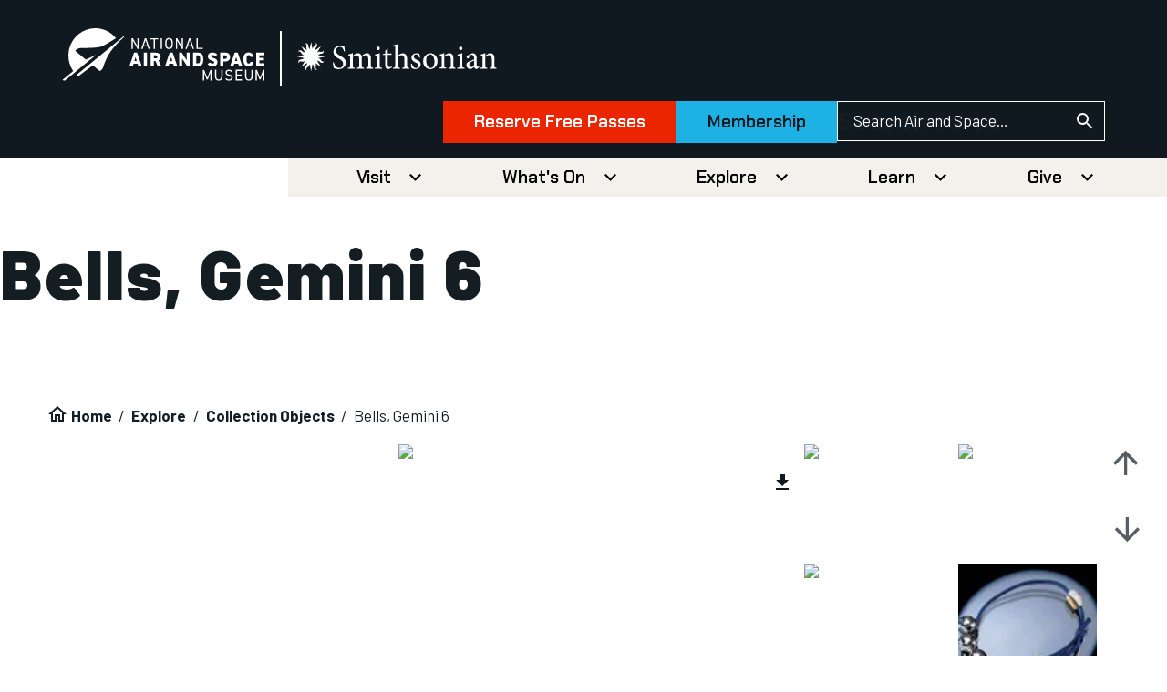

--- FILE ---
content_type: text/css
request_url: https://airandspace.si.edu/sites/default/files/css/css_dEgJ7azAeUE9AtkE7eB3YqIEHisroJbkwwxN3uNMY_c.css?delta=1&language=en&theme=nasm_theme&include=eJxt0MGKQzEIBdAfCpNVv2WWwRclk75ERRM6_fsGumgedHfvEQTNJ2EdYrekbZbKSSGfqTISj3Q0yWfcS8hiFNGmQvuBO_wHQuBktBzjlkMRKY1SdorvuNIvDLIOdu5Tlg8zeE_jjzrFwwgw2-zHrhnW6muX6dR2QxNFefBuBVoje-7UqUDqxPOCgnBZ5rXw1F0G1PZYPwleu64bVHTq-zsev1jwpw_q8QCnF7oYj7Y
body_size: 2831
content:
/* @license GPL-2.0-or-later https://www.drupal.org/licensing/faq */
.c-carousel{font-family:var(--ff-body);overscroll-behavior-x:none;}.c-carousel .carousel-container{display:flex;flex-direction:column;}@media (min-width:1280px){.c-carousel .carousel-container{flex-direction:row;}}.c-carousel .carousel-content{margin-bottom:1rem;display:flex;flex-direction:column;}@media (min-width:768px){.c-carousel .carousel-content{margin-bottom:1.75rem;}}@media (min-width:1024px){.c-carousel .carousel-content{flex-direction:row;align-items:center;justify-content:space-between;}}@media (min-width:1280px){.c-carousel .carousel-content{margin-right:3rem;margin-bottom:0px;flex-direction:column;align-items:flex-start;justify-content:flex-start;}}.c-carousel .heading-container{display:flex;flex-direction:column;}@media (min-width:1024px){.c-carousel .heading-container{max-width:570px;}}@media (min-width:1280px){.c-carousel .heading-container{max-width:100%;}}.c-carousel .carousel-head{margin-bottom:1.25rem;font-size:2.875rem;}.c-carousel .carousel-summary{margin-bottom:1.25rem;font-size:var(--fs-lg);line-height:var(--lh-lg);}@media (min-width:768px){.c-carousel .carousel-summary{margin-bottom:2.5rem;}}@media (min-width:1024px){.c-carousel .carousel-summary{margin-bottom:0px;}}@media (min-width:1280px){.c-carousel .carousel-summary{margin-bottom:2.5rem;}}.c-carousel .carousel-cta{display:flex;flex-direction:column;}.c-carousel .carousel-cta *:not(:last-of-type){margin-bottom:1.25rem;}@media (min-width:1024px){.c-carousel .carousel-cta *:not(:last-of-type){margin-bottom:2.5rem;}}.c-carousel .splide__container{box-sizing:border-box;position:relative;}.c-carousel .splide__list{backface-visibility:hidden;display:flex;gap:1.25rem;height:100%;margin:0 !important;padding:0 !important;}.c-carousel .splide.is-initialized:not(.is-active) .splide__list{display:block;}.c-carousel .splide--ltr{overflow:hidden;}.c-carousel .splide--ltr.is-overflow{border-right:solid 2px var(--brand-space);}.c-carousel .splide__pagination{align-items:center;display:flex;flex-wrap:wrap;justify-content:center;margin:0;pointer-events:none;}.c-carousel .splide__pagination li{display:inline-flex;align-items:center;line-height:1;list-style-type:none;margin:0;pointer-events:auto;}.c-carousel .splide__pagination li:only-child{display:none;}.c-carousel .splide__progress__bar{width:0;}.c-carousel .splide{position:relative;visibility:hidden;}.c-carousel .splide.is-initialized,.c-carousel .splide.is-rendered{visibility:visible;}.c-carousel .splide__slide{backface-visibility:hidden;box-sizing:border-box;flex-shrink:0;inline-size:90%;list-style-type:none !important;margin:0;max-inline-size:29.4117647059rem;position:relative;transition:1s ease;}.c-carousel .splide__slide img{vertical-align:bottom;}.c-carousel .splide__spinner{animation:splide-loading 1s linear infinite;border:2px solid #999;border-left-color:transparent;border-radius:50%;bottom:0;contain:strict;display:inline-block;height:20px;left:0;margin:auto;position:absolute;right:0;top:0;width:20px;}.c-carousel .splide__sr{clip:rect(0 0 0 0);border:0;height:1px;margin:-1px;overflow:hidden;padding:0;position:absolute;width:1px;}.c-carousel .splide__toggle.is-active .splide__toggle__play,.c-carousel .splide__toggle__pause{display:none;}.c-carousel .splide__toggle.is-active .splide__toggle__pause{display:inline;}.c-carousel .splide__track{position:relative;z-index:0;}@keyframes splide-loading{0%{transform:rotate(0);}to{transform:rotate(1turn);}}.c-carousel .splide__track--draggable{-webkit-touch-callout:none;-webkit-user-select:none;-moz-user-select:none;user-select:none;}.c-carousel .splide__track--fade > .splide__list{display:block;}.c-carousel .splide__track--fade > .splide__list > .splide__slide{left:0;opacity:0;position:absolute;top:0;z-index:0;}.c-carousel .splide__track--fade > .splide__list > .splide__slide.is-active{opacity:1;position:relative;z-index:1;}.c-carousel .splide--rtl{direction:rtl;}.c-carousel .splide__track--ttb > .splide__list{display:block;}.c-carousel .splide__arrows{display:inline-flex;align-items:center;}.c-carousel .splide__arrow{-ms-flex-align:center;height:2rem;width:2rem;background-color:var(--outline-transparent);align-items:center;border:0;border-radius:50%;cursor:pointer;display:flex;justify-content:center;padding:0;z-index:1;}.c-carousel .splide__arrow svg{height:2rem;width:2rem;fill:var(--brand-space);}.c-carousel .splide__arrow:hover:not(:disabled){opacity:0.9;}.c-carousel .splide__arrow:disabled{opacity:0.3;}.c-carousel .splide__arrow:focus-visible{outline:3px solid #0bf;outline-offset:3px;}.c-carousel .splide__arrow--prev{display:inline-block;}.c-carousel .splide__arrow--prev svg{transform:scaleX(-1);}.c-carousel .splide__arrow--next{margin-left:2.25rem;display:inline-block;}.c-carousel .splide.is-focus-in .splide__arrow:focus{outline:3px solid #0bf;outline-offset:3px;}.c-carousel .splide__pagination{z-index:1;display:inline-flex;}.c-carousel .nav-controls-container{margin-bottom:1rem;display:flex;align-items:center;justify-content:space-between;}.c-carousel .splide__pagination__page{margin-top:0.5rem;margin-bottom:0.5rem;margin-left:18px;height:0.5rem;width:0.5rem;border-width:1px;border-style:solid;border-color:var(--brand-space);background-color:var(--outline-transparent);border-radius:50%;display:inline-block;padding:0;position:relative;transition:transform 0.2s linear;}.c-carousel .splide__pagination__page.is-active{background-color:var(--brand-space);transform:scale(1.4);z-index:1;}.c-carousel .splide__pagination__page:hover{cursor:pointer;opacity:0.9;}.c-carousel .splide__pagination__page:focus-visible{outline:3px solid #0bf;outline-offset:3px;}.c-carousel .splide.is-focus-in .splide__pagination__page:focus{outline:3px solid #0bf;outline-offset:3px;}.c-carousel .splide__progress__bar{background:#ccc;height:3px;}.c-carousel .splide__slide{-webkit-tap-highlight-color:transparent;}.c-carousel .splide__slide:focus{outline:0;}@supports (outline-offset:-3px){.c-carousel .splide__slide:focus-visible{outline:3px solid #0bf;outline-offset:-3px;}}@media screen and (-ms-high-contrast:none){.c-carousel .splide__slide:focus-visible{border:3px solid #0bf;}}.c-carousel .splide:not(.is-overflow) .nav-controls-container{display:none;}.c-carousel .splide:not(.is-overflow) .splide__slide{inline-size:100%;}@supports (outline-offset:-3px){.c-carousel .splide.is-focus-in .splide__slide:focus{outline:3px solid #0bf;outline-offset:-3px;}}@media screen and (-ms-high-contrast:none){.c-carousel .splide.is-focus-in .splide__slide:focus{border:3px solid #0bf;}.c-carousel .splide.is-focus-in .splide__track > .splide__list > .splide__slide:focus{border-color:#0bf;}}.c-carousel .splide__toggle{cursor:pointer;}.c-carousel .splide__toggle:focus-visible{outline:3px solid #0bf;outline-offset:3px;}.c-carousel .splide.is-focus-in .splide__toggle:focus{outline:3px solid #0bf;outline-offset:3px;}.c-carousel .splide__track--nav > .splide__list > .splide__slide{border:3px solid transparent;cursor:pointer;}.c-carousel .splide__track--nav > .splide__list > .splide__slide.is-active{border:3px solid #000;}.c-carousel .splide__arrows--rtl .splide__arrow--prev{left:auto;right:1em;}.c-carousel .splide__arrows--rtl .splide__arrow--prev svg{transform:scaleX(1);}.c-carousel .splide__arrows--rtl .splide__arrow--next{left:1em;right:auto;}.c-carousel .splide__arrows--rtl .splide__arrow--next svg{transform:scaleX(-1);}.c-carousel .splide__arrows--ttb .splide__arrow{left:50%;transform:translate(-50%);}.c-carousel .splide__arrows--ttb .splide__arrow--prev{top:1em;}.c-carousel .splide__arrows--ttb .splide__arrow--prev svg{transform:rotate(-90deg);}.c-carousel .splide__arrows--ttb .splide__arrow--next{bottom:1em;top:auto;}.c-carousel .splide__arrows--ttb .splide__arrow--next svg{transform:rotate(90deg);}.c-carousel .splide__pagination--ltr{margin-right:1.25rem;}.c-carousel .splide__pagination--ttb{bottom:0;display:flex;flex-direction:column;left:auto;padding:1em 0;right:0.5em;top:0;}
.c-dropdown{position:relative;}.c-dropdown .c-dropdown__trigger{display:flex;}.c-dropdown__trigger-wrapper{margin-bottom:0px;display:flex;width:100%;align-items:center;justify-content:space-between;}.c-dropdown__trigger{width:100%;align-items:center;justify-content:space-between;}.c-dropdown__trigger[aria-expanded=true]{z-index:2;}.c-dropdown__trigger .c-icon{top:0px;width:1.5rem;height:1.5rem;flex-shrink:0;}.c-button + .c-dropdown__trigger{width:auto;}.c-dropdown__panel{position:relative;overflow:hidden;}@media (min-width:768px){.c-dropdown__panel{position:absolute;left:0px;}}.c-dropdown__panel[aria-hidden=true]{visibility:hidden;}.no-js .c-dropdown .c-dropdown__trigger-wrapper:not(:only-child) > a.c-button::after{content:"^";display:inline-block;font-size:1.1em;line-height:1;margin-inline-start:1rem;position:relative;top:-2px;transform:rotate(180deg) scaleX(1.2) translateX(-3px);}.no-js .c-dropdown .c-dropdown__trigger:not(:only-child){display:none;}.no-js .c-dropdown .c-dropdown__panel{max-height:0;visibility:hidden;}.no-js .c-dropdown:hover .c-dropdown__trigger-wrapper > a.c-button::after,.no-js .c-dropdown:focus-within .c-dropdown__trigger-wrapper > a.c-button::after{top:4px;transform:rotate(0deg) scaleX(1.2) translateX(3px);}.no-js .c-dropdown:hover .c-dropdown__panel,.no-js .c-dropdown:focus-within .c-dropdown__panel{max-height:none;visibility:visible;}@media (min-width:46.2352941176em){.no-js .c-dropdown.is-mobile-only .c-dropdown__panel{max-height:none;visibility:visible;}}@media (min-width:768px){.c-dropdown.is-mobile-only .c-dropdown__trigger{pointer-events:none;}.c-dropdown.is-mobile-only .c-dropdown__trigger .c-icon{display:none;}.c-dropdown.is-mobile-only .c-dropdown__panel{position:relative;}}.c-dropdown--menu .c-dropdown__trigger-wrapper{padding:1rem;}@media (min-width:768px){.c-dropdown--menu .c-dropdown__trigger-wrapper{padding:7px;}}.c-dropdown--menu.show-as-expanded > .c-dropdown__trigger-wrapper,.c-dropdown--menu.is-expanded > .c-dropdown__trigger-wrapper{background-color:var(--brand-space);color:var(--brand-bright-yellow);}.c-dropdown--menu .c-dropdown__trigger:focus,.c-dropdown--menu .c-dropdown__trigger:focus-visible{outline-style:solid;outline-width:2px;outline-offset:-2px;outline-color:var(--brand-dark-blue);}.c-dropdown--menu .c-dropdown__panel{border-width:0px;border-left-width:1px;border-style:solid;border-left-color:var(--outline-gray-400);transition:0.25s ease;}.c-dropdown--menu .c-dropdown__panel a.is-active{background-color:var(--outline-gray-100);}.c-dropdown--menu .c-dropdown__panel:has(.c-dropdown__panel){border-left-width:0px;}.c-dropdown--input-select{color:var(--outline-gray-400);}.c-dropdown--input-select .c-dropdown__trigger{width:16rem;padding-left:1rem;padding-right:1rem;padding-top:0.5rem;padding-bottom:0.5rem;border:1px solid var(--brand-space);}.c-dropdown--input-select .c-dropdown__trigger .c-icon{color:var(--outline-black);}.c-dropdown--input-select .c-dropdown__panel{top:-1px;z-index:10;min-width:100%;background-color:var(--outline-white);color:var(--outline-black);}@media (max-width:45.1764705882em){.c-dropdown--input-select .c-dropdown__panel{max-width:100vw;}.c-dropdown--input-select .c-dropdown__panel .outline-list ul.list > li{margin-left:1rem;text-indent:-1rem;white-space:normal;}}@media (min-width:45.1764705882em){.c-dropdown--input-select .c-dropdown__panel{top:calc(100% - 1px);}}.c-dropdown--input-select .c-dropdown__panel-inner{padding-left:1.25rem;padding-right:1.25rem;padding-top:0.75rem;padding-bottom:0.75rem;border:1px solid var(--brand-space);}.c-dropdown--input-select a{color:inherit;}.c-dropdown--input-select a:hover,.c-dropdown--input-select a:focus{text-decoration:underline;}
.nasm-mega-menu .outline-grid{background-color:var(--brand-stardust);padding-left:2.5rem;padding-right:2.5rem;padding-top:1.5rem;}@media (min-width:768px){.nasm-mega-menu .outline-grid{padding-top:2rem;padding-bottom:2rem;}}@media (min-width:1024px){.nasm-mega-menu .outline-grid{padding-left:4rem;padding-right:4rem;}}.nasm-mega-menu .nasm-mega-menu-links,.nasm-mega-menu .nasm-mega-menu-card{padding-top:0px;}@media (min-width:768px){.nasm-mega-menu .nasm-mega-menu-links,.nasm-mega-menu .nasm-mega-menu-card{padding-top:1rem;}}@media (max-width:767px){.nasm-mega-menu .nasm-mega-menu-card{display:none;}}.nasm-mega-menu .outline-list ul.list > li{white-space:normal;}.nasm-mega-menu .outline-list li{margin-bottom:2rem;}@media (min-width:768px){.nasm-mega-menu .outline-list li{margin-bottom:1.75rem;}}.nasm-mega-menu .outline-list li:last-of-type{margin-bottom:2rem;}@media (min-width:768px){.nasm-mega-menu .outline-list li:last-of-type{margin-bottom:0px;}}.nasm-mega-menu .outline-link{font-size:var(--fs-lg);line-height:var(--lh-lg);font-weight:var(--fw-semibold);--ff-body:var(--ff-accent);--outline-link-color-default:var(--outline-black);}.nasm-mega-menu .outline-styled-text{background-color:var(--brand-spark-orange);}.nasm-mega-menu .outline-list .outline-heading{margin-bottom:2rem;}.nasm-mega-menu .outline-list .outline-heading:hover{text-decoration-line:underline;}.nasm-mega-menu .outline-list .outline-heading a{display:flex;align-items:center;font-family:var(--ff-accent);font-size:var(--fs-lg);line-height:var(--lh-lg);font-weight:var(--fw-semibold);color:var(--outline-black);text-decoration-line:none;}@media (min-width:768px){.nasm-mega-menu .outline-list .outline-heading a{font-family:var(--ff-display);font-size:var(--fs-3xl);line-height:var(--lh-3xl);font-weight:var(--fw-bold);}}.nasm-mega-menu .outline-list .outline-heading a .c-icon{margin-left:1rem;margin-top:3px;display:none;}@media (min-width:768px){.nasm-mega-menu .outline-list .outline-heading a .c-icon{display:inline-block;}}.nasm-mega-menu .c-card--metadata .card-content-wrapper{padding-top:1.5rem;}


--- FILE ---
content_type: text/css
request_url: https://tags.srv.stackadapt.com/sa.css
body_size: -10
content:
:root {
    --sa-uid: '0-646c22a4-c8d2-5eda-4a31-7d35b9888a4d';
}